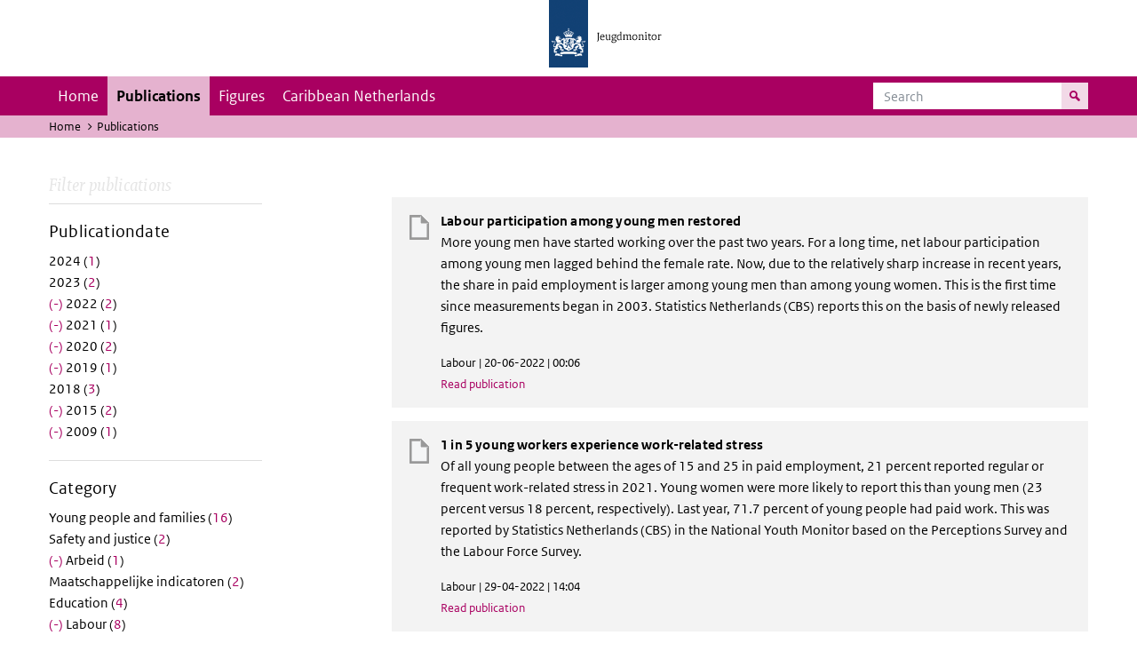

--- FILE ---
content_type: text/html; charset=UTF-8
request_url: https://jeugdmonitor.cbs.nl/en/publications?f%5B0%5D=datum%3A2009&f%5B1%5D=datum%3A2011&f%5B2%5D=datum%3A2015&f%5B3%5D=datum%3A2017&f%5B4%5D=datum%3A2019&f%5B5%5D=datum%3A2020&f%5B6%5D=datum%3A2021&f%5B7%5D=datum%3A2022&f%5B8%5D=themes%3A4&f%5B9%5D=themes%3A11
body_size: 5303
content:
<!DOCTYPE html>
<html lang="en" dir="ltr">
  <head>
    <meta charset="utf-8" />
<link rel="canonical" href="https://jeugdmonitor.cbs.nl/en/publications" />
<meta name="Generator" content="Drupal 10 (https://www.drupal.org)" />
<meta name="MobileOptimized" content="width" />
<meta name="HandheldFriendly" content="true" />
<meta name="viewport" content="width=device-width, initial-scale=1.0" />
<meta http-equiv="x-ua-compatible" content="ie=edge" />
<link rel="icon" href="/themes/custom/jeugdmonitor/favicon.ico" type="image/vnd.microsoft.icon" />

    <title>Publications | Jeugdmonitor</title>
    <link rel="stylesheet" media="all" href="/themes/contrib/stable/css/system/components/ajax-progress.module.css?suv0ph" />
<link rel="stylesheet" media="all" href="/themes/contrib/stable/css/system/components/align.module.css?suv0ph" />
<link rel="stylesheet" media="all" href="/themes/contrib/stable/css/system/components/autocomplete-loading.module.css?suv0ph" />
<link rel="stylesheet" media="all" href="/themes/contrib/stable/css/system/components/fieldgroup.module.css?suv0ph" />
<link rel="stylesheet" media="all" href="/themes/contrib/stable/css/system/components/container-inline.module.css?suv0ph" />
<link rel="stylesheet" media="all" href="/themes/contrib/stable/css/system/components/clearfix.module.css?suv0ph" />
<link rel="stylesheet" media="all" href="/themes/contrib/stable/css/system/components/details.module.css?suv0ph" />
<link rel="stylesheet" media="all" href="/themes/contrib/stable/css/system/components/hidden.module.css?suv0ph" />
<link rel="stylesheet" media="all" href="/themes/contrib/stable/css/system/components/item-list.module.css?suv0ph" />
<link rel="stylesheet" media="all" href="/themes/contrib/stable/css/system/components/js.module.css?suv0ph" />
<link rel="stylesheet" media="all" href="/themes/contrib/stable/css/system/components/nowrap.module.css?suv0ph" />
<link rel="stylesheet" media="all" href="/themes/contrib/stable/css/system/components/position-container.module.css?suv0ph" />
<link rel="stylesheet" media="all" href="/themes/contrib/stable/css/system/components/progress.module.css?suv0ph" />
<link rel="stylesheet" media="all" href="/themes/contrib/stable/css/system/components/reset-appearance.module.css?suv0ph" />
<link rel="stylesheet" media="all" href="/themes/contrib/stable/css/system/components/resize.module.css?suv0ph" />
<link rel="stylesheet" media="all" href="/themes/contrib/stable/css/system/components/sticky-header.module.css?suv0ph" />
<link rel="stylesheet" media="all" href="/themes/contrib/stable/css/system/components/system-status-counter.css?suv0ph" />
<link rel="stylesheet" media="all" href="/themes/contrib/stable/css/system/components/system-status-report-counters.css?suv0ph" />
<link rel="stylesheet" media="all" href="/themes/contrib/stable/css/system/components/system-status-report-general-info.css?suv0ph" />
<link rel="stylesheet" media="all" href="/themes/contrib/stable/css/system/components/tabledrag.module.css?suv0ph" />
<link rel="stylesheet" media="all" href="/themes/contrib/stable/css/system/components/tablesort.module.css?suv0ph" />
<link rel="stylesheet" media="all" href="/themes/contrib/stable/css/system/components/tree-child.module.css?suv0ph" />
<link rel="stylesheet" media="all" href="/themes/contrib/stable/css/views/views.module.css?suv0ph" />
<link rel="stylesheet" media="all" href="/themes/contrib/classy/css/components/messages.css?suv0ph" />
<link rel="stylesheet" media="all" href="/themes/custom/jeugdmonitor/dist/css/violet.css?suv0ph" />

    
  </head>
  <body>

  <!-- PiwikPro -->
  <script type="text/javascript">
    (function(window, document, dataLayerName, id) {
      window[dataLayerName]=window[dataLayerName]||[],window[dataLayerName].push({start:(new Date).getTime(),event:"stg.start"});var scripts=document.getElementsByTagName('script')[0],tags=document.createElement('script');
      function stgCreateCookie(a,b,c){var d="";if(c){var e=new Date;e.setTime(e.getTime()+24*c*60*60*1e3),d="; expires="+e.toUTCString()}document.cookie=a+"="+b+d+"; path=/"}
      var isStgDebug=(window.location.href.match("stg_debug")||document.cookie.match("stg_debug"))&&!window.location.href.match("stg_disable_debug");stgCreateCookie("stg_debug",isStgDebug?1:"",isStgDebug?14:-1);
      var qP=[];dataLayerName!=="dataLayer"&&qP.push("data_layer_name="+dataLayerName),isStgDebug&&qP.push("stg_debug");var qPString=qP.length>0?("?"+qP.join("&")):"";
      tags.async=!0,tags.src="https://cbs.containers.piwik.pro/"+id+".js"+qPString,scripts.parentNode.insertBefore(tags,scripts);
      !function(a,n,i){a[n]=a[n]||{};for(var c=0;c<i.length;c++)!function(i){a[n][i]=a[n][i]||{},a[n][i].api=a[n][i].api||function(){var a=[].slice.call(arguments,0);"string"==typeof a[0]&&window[dataLayerName].push({event:n+"."+i+":"+a[0],parameters:[].slice.call(arguments,1)})}}(i[c])}(window,"ppms",["tm","cm"]);
    })(window, document, 'dataLayer', '9feb4ceb-f9a0-4f28-a87c-c9ef1b48939c');
  </script>
  <!-- End PiwikPro -->

  <nav id="skipnav" class="skipnav list-group">
    <a href="#navbar-main" class="sr-only sr-only-focusable list-group-item-info">Skip to main navigation</a>
    <a href="#main-content" class="sr-only sr-only-focusable list-group-item-info">Skip to main content</a>
  </nav>
    
      <div class="dialog-off-canvas-main-canvas" data-off-canvas-main-canvas>
    
    
          <header id="header" class="header">
  <div class="header__logo">
    <div class="header__wrapper">
      <a href="/en/" ><img src="/themes/custom/jeugdmonitor/dist/images/jeugdmonitor.png" width="137" height="77" alt="Het logo van de rijksoverheid, met de tekst Jeugdmonitor: navigeert naar home"></a>
    </div>
  </div>
</header>
  
          <nav class="navbar navbar-branded navbar-expand-lg">
      <div class="container">
        <button class="navbar-toggler icon-menu" type="button" data-toggle="collapse" data-target="#navbarSupportedContent" aria-controls="navbarSupportedContent" aria-expanded="false" aria-label="Toggle navigation">
          Menu<span class="sr-only">Collapsed</span>
        </button>
        <button class="navbar-toggler icon-zoek" type="button" data-toggle="collapse" data-target="#navbarSupportedContent" aria-controls="navbarSupportedContent" aria-expanded="false" aria-label="Toggle navigation to search">
        </button>
        <div class="collapse navbar-collapse" id="navbarSupportedContent">
                        
        <ul class="navbar-nav mr-auto mt-2 mt-md-0">
                      <li class="nav-item">
                    <a href="/en" class="nav-link" data-drupal-link-system-path="&lt;front&gt;">Home</a>
        </li>
                      <li class="nav-item is-active">
                    <a href="/en/publications" title="English publications" class="nav-link is-active" data-drupal-link-system-path="publications">Publications</a>
        </li>
                      <li class="nav-item">
                    <a href="/en/figures" class="nav-link">Figures</a>
        </li>
                      <li class="nav-item">
                    <a href="/en/Caribbean-Netherlands" title="Theme page about the Caribbean Netherlands" class="nav-link">Caribbean Netherlands</a>
        </li>
          </ul>
  


  

  

          <form action="/en/search" method="get" class="navbar-search-form order-md-last order-first">
            <div class="navbar-search-form-wrapper">
              <label for="search" class="visually-hidden">Search</label>
              <input class="form-control" id="search" type="search" placeholder="Search">
              <button class="navbar-search-form-btn icon-zoek" type="submit">
                <span class="visually-hidden">Search for content on the website</span>
              </button>
            </div>
          </form>
        </div>
      </div>
    </nav>

  
                      
  <div class="navbar-title">
    <div class="container">
        <div class="navbar-title-breadcrumb">
            <span class="assistive">U bevindt zich hier:</span>
                                                <a href="/en">Home</a>
                                                                <span class="navbar-title-breadcrumb-title">Publications</span>
                                    </div>
            </div>
</div>

  
  
  
        <div data-drupal-messages-fallback class="hidden"></div>

  

  

    <div class="publicatie">
    <div class="container">
      <div class="publicatie__filters">
        <h2 class="publicatie__header">Filter publications</h2>
        <div class="themefilter">
          <h3 class="themefilter__header">Publicationdate</h3>
              <ul class="themefilter__list"><li><a href="/en/publications?f%5B0%5D=datum%3A2009&amp;f%5B1%5D=datum%3A2011&amp;f%5B2%5D=datum%3A2015&amp;f%5B3%5D=datum%3A2017&amp;f%5B4%5D=datum%3A2019&amp;f%5B5%5D=datum%3A2020&amp;f%5B6%5D=datum%3A2021&amp;f%5B7%5D=datum%3A2022&amp;f%5B8%5D=datum%3A2024&amp;f%5B9%5D=themes%3A4&amp;f%5B10%5D=themes%3A11" rel="nofollow" data-drupal-facet-item-id="datum-2024" data-drupal-facet-item-value="2024" data-drupal-facet-item-count="1"><span class="themefilter__link">2024 (<span class="themefilter__count">1</span>)</span>
</a></li><li><a href="/en/publications?f%5B0%5D=datum%3A2009&amp;f%5B1%5D=datum%3A2011&amp;f%5B2%5D=datum%3A2015&amp;f%5B3%5D=datum%3A2017&amp;f%5B4%5D=datum%3A2019&amp;f%5B5%5D=datum%3A2020&amp;f%5B6%5D=datum%3A2021&amp;f%5B7%5D=datum%3A2022&amp;f%5B8%5D=datum%3A2023&amp;f%5B9%5D=themes%3A4&amp;f%5B10%5D=themes%3A11" rel="nofollow" data-drupal-facet-item-id="datum-2023" data-drupal-facet-item-value="2023" data-drupal-facet-item-count="2"><span class="themefilter__link">2023 (<span class="themefilter__count">2</span>)</span>
</a></li><li><a href="/en/publications?f%5B0%5D=datum%3A2009&amp;f%5B1%5D=datum%3A2011&amp;f%5B2%5D=datum%3A2015&amp;f%5B3%5D=datum%3A2017&amp;f%5B4%5D=datum%3A2019&amp;f%5B5%5D=datum%3A2020&amp;f%5B6%5D=datum%3A2021&amp;f%5B7%5D=themes%3A4&amp;f%5B8%5D=themes%3A11" rel="nofollow" class="is-active" data-drupal-facet-item-id="datum-2022" data-drupal-facet-item-value="2022" data-drupal-facet-item-count="2">  <span class="facet-item__status js-facet-deactivate">(-)</span>
<span class="themefilter__link">2022 (<span class="themefilter__count">2</span>)</span>
</a></li><li><a href="/en/publications?f%5B0%5D=datum%3A2009&amp;f%5B1%5D=datum%3A2011&amp;f%5B2%5D=datum%3A2015&amp;f%5B3%5D=datum%3A2017&amp;f%5B4%5D=datum%3A2019&amp;f%5B5%5D=datum%3A2020&amp;f%5B6%5D=datum%3A2022&amp;f%5B7%5D=themes%3A4&amp;f%5B8%5D=themes%3A11" rel="nofollow" class="is-active" data-drupal-facet-item-id="datum-2021" data-drupal-facet-item-value="2021" data-drupal-facet-item-count="1">  <span class="facet-item__status js-facet-deactivate">(-)</span>
<span class="themefilter__link">2021 (<span class="themefilter__count">1</span>)</span>
</a></li><li><a href="/en/publications?f%5B0%5D=datum%3A2009&amp;f%5B1%5D=datum%3A2011&amp;f%5B2%5D=datum%3A2015&amp;f%5B3%5D=datum%3A2017&amp;f%5B4%5D=datum%3A2019&amp;f%5B5%5D=datum%3A2021&amp;f%5B6%5D=datum%3A2022&amp;f%5B7%5D=themes%3A4&amp;f%5B8%5D=themes%3A11" rel="nofollow" class="is-active" data-drupal-facet-item-id="datum-2020" data-drupal-facet-item-value="2020" data-drupal-facet-item-count="2">  <span class="facet-item__status js-facet-deactivate">(-)</span>
<span class="themefilter__link">2020 (<span class="themefilter__count">2</span>)</span>
</a></li><li><a href="/en/publications?f%5B0%5D=datum%3A2009&amp;f%5B1%5D=datum%3A2011&amp;f%5B2%5D=datum%3A2015&amp;f%5B3%5D=datum%3A2017&amp;f%5B4%5D=datum%3A2020&amp;f%5B5%5D=datum%3A2021&amp;f%5B6%5D=datum%3A2022&amp;f%5B7%5D=themes%3A4&amp;f%5B8%5D=themes%3A11" rel="nofollow" class="is-active" data-drupal-facet-item-id="datum-2019" data-drupal-facet-item-value="2019" data-drupal-facet-item-count="1">  <span class="facet-item__status js-facet-deactivate">(-)</span>
<span class="themefilter__link">2019 (<span class="themefilter__count">1</span>)</span>
</a></li><li><a href="/en/publications?f%5B0%5D=datum%3A2009&amp;f%5B1%5D=datum%3A2011&amp;f%5B2%5D=datum%3A2015&amp;f%5B3%5D=datum%3A2017&amp;f%5B4%5D=datum%3A2018&amp;f%5B5%5D=datum%3A2019&amp;f%5B6%5D=datum%3A2020&amp;f%5B7%5D=datum%3A2021&amp;f%5B8%5D=datum%3A2022&amp;f%5B9%5D=themes%3A4&amp;f%5B10%5D=themes%3A11" rel="nofollow" data-drupal-facet-item-id="datum-2018" data-drupal-facet-item-value="2018" data-drupal-facet-item-count="3"><span class="themefilter__link">2018 (<span class="themefilter__count">3</span>)</span>
</a></li><li><a href="/en/publications?f%5B0%5D=datum%3A2009&amp;f%5B1%5D=datum%3A2011&amp;f%5B2%5D=datum%3A2017&amp;f%5B3%5D=datum%3A2019&amp;f%5B4%5D=datum%3A2020&amp;f%5B5%5D=datum%3A2021&amp;f%5B6%5D=datum%3A2022&amp;f%5B7%5D=themes%3A4&amp;f%5B8%5D=themes%3A11" rel="nofollow" class="is-active" data-drupal-facet-item-id="datum-2015" data-drupal-facet-item-value="2015" data-drupal-facet-item-count="2">  <span class="facet-item__status js-facet-deactivate">(-)</span>
<span class="themefilter__link">2015 (<span class="themefilter__count">2</span>)</span>
</a></li><li><a href="/en/publications?f%5B0%5D=datum%3A2011&amp;f%5B1%5D=datum%3A2015&amp;f%5B2%5D=datum%3A2017&amp;f%5B3%5D=datum%3A2019&amp;f%5B4%5D=datum%3A2020&amp;f%5B5%5D=datum%3A2021&amp;f%5B6%5D=datum%3A2022&amp;f%5B7%5D=themes%3A4&amp;f%5B8%5D=themes%3A11" rel="nofollow" class="is-active" data-drupal-facet-item-id="datum-2009" data-drupal-facet-item-value="2009" data-drupal-facet-item-count="1">  <span class="facet-item__status js-facet-deactivate">(-)</span>
<span class="themefilter__link">2009 (<span class="themefilter__count">1</span>)</span>
</a></li></ul>

        </div>
        <div class="themefilter">
          <h3 class="themefilter__header">Category</h3>
              <ul class="themefilter__list"><li><a href="/en/publications?f%5B0%5D=datum%3A2009&amp;f%5B1%5D=datum%3A2011&amp;f%5B2%5D=datum%3A2015&amp;f%5B3%5D=datum%3A2017&amp;f%5B4%5D=datum%3A2019&amp;f%5B5%5D=datum%3A2020&amp;f%5B6%5D=datum%3A2021&amp;f%5B7%5D=datum%3A2022&amp;f%5B8%5D=themes%3A4&amp;f%5B9%5D=themes%3A8&amp;f%5B10%5D=themes%3A11" rel="nofollow" data-drupal-facet-item-id="themes-8" data-drupal-facet-item-value="8" data-drupal-facet-item-count="16"><span class="themefilter__link">Young people and families (<span class="themefilter__count">16</span>)</span>
</a></li><li><a href="/en/publications?f%5B0%5D=datum%3A2009&amp;f%5B1%5D=datum%3A2011&amp;f%5B2%5D=datum%3A2015&amp;f%5B3%5D=datum%3A2017&amp;f%5B4%5D=datum%3A2019&amp;f%5B5%5D=datum%3A2020&amp;f%5B6%5D=datum%3A2021&amp;f%5B7%5D=datum%3A2022&amp;f%5B8%5D=themes%3A4&amp;f%5B9%5D=themes%3A11&amp;f%5B10%5D=themes%3A12" rel="nofollow" data-drupal-facet-item-id="themes-12" data-drupal-facet-item-value="12" data-drupal-facet-item-count="2"><span class="themefilter__link">Safety and justice (<span class="themefilter__count">2</span>)</span>
</a></li><li><a href="/en/publications?f%5B0%5D=datum%3A2009&amp;f%5B1%5D=datum%3A2011&amp;f%5B2%5D=datum%3A2015&amp;f%5B3%5D=datum%3A2017&amp;f%5B4%5D=datum%3A2019&amp;f%5B5%5D=datum%3A2020&amp;f%5B6%5D=datum%3A2021&amp;f%5B7%5D=datum%3A2022&amp;f%5B8%5D=themes%3A11" rel="nofollow" class="is-active" data-drupal-facet-item-id="themes-4" data-drupal-facet-item-value="4" data-drupal-facet-item-count="1">  <span class="facet-item__status js-facet-deactivate">(-)</span>
<span class="themefilter__link">Arbeid (<span class="themefilter__count">1</span>)</span>
</a></li><li><a href="/en/publications?f%5B0%5D=datum%3A2009&amp;f%5B1%5D=datum%3A2011&amp;f%5B2%5D=datum%3A2015&amp;f%5B3%5D=datum%3A2017&amp;f%5B4%5D=datum%3A2019&amp;f%5B5%5D=datum%3A2020&amp;f%5B6%5D=datum%3A2021&amp;f%5B7%5D=datum%3A2022&amp;f%5B8%5D=themes%3A4&amp;f%5B9%5D=themes%3A7&amp;f%5B10%5D=themes%3A11" rel="nofollow" data-drupal-facet-item-id="themes-7" data-drupal-facet-item-value="7" data-drupal-facet-item-count="2"><span class="themefilter__link">Maatschappelijke indicatoren (<span class="themefilter__count">2</span>)</span>
</a></li><li><a href="/en/publications?f%5B0%5D=datum%3A2009&amp;f%5B1%5D=datum%3A2011&amp;f%5B2%5D=datum%3A2015&amp;f%5B3%5D=datum%3A2017&amp;f%5B4%5D=datum%3A2019&amp;f%5B5%5D=datum%3A2020&amp;f%5B6%5D=datum%3A2021&amp;f%5B7%5D=datum%3A2022&amp;f%5B8%5D=themes%3A4&amp;f%5B9%5D=themes%3A10&amp;f%5B10%5D=themes%3A11" rel="nofollow" data-drupal-facet-item-id="themes-10" data-drupal-facet-item-value="10" data-drupal-facet-item-count="4"><span class="themefilter__link">Education (<span class="themefilter__count">4</span>)</span>
</a></li><li><a href="/en/publications?f%5B0%5D=datum%3A2009&amp;f%5B1%5D=datum%3A2011&amp;f%5B2%5D=datum%3A2015&amp;f%5B3%5D=datum%3A2017&amp;f%5B4%5D=datum%3A2019&amp;f%5B5%5D=datum%3A2020&amp;f%5B6%5D=datum%3A2021&amp;f%5B7%5D=datum%3A2022&amp;f%5B8%5D=themes%3A4" rel="nofollow" class="is-active" data-drupal-facet-item-id="themes-11" data-drupal-facet-item-value="11" data-drupal-facet-item-count="8">  <span class="facet-item__status js-facet-deactivate">(-)</span>
<span class="themefilter__link">Labour (<span class="themefilter__count">8</span>)</span>
</a></li><li><a href="/en/publications?f%5B0%5D=datum%3A2009&amp;f%5B1%5D=datum%3A2011&amp;f%5B2%5D=datum%3A2015&amp;f%5B3%5D=datum%3A2017&amp;f%5B4%5D=datum%3A2019&amp;f%5B5%5D=datum%3A2020&amp;f%5B6%5D=datum%3A2021&amp;f%5B7%5D=datum%3A2022&amp;f%5B8%5D=themes%3A4&amp;f%5B9%5D=themes%3A9&amp;f%5B10%5D=themes%3A11" rel="nofollow" data-drupal-facet-item-id="themes-9" data-drupal-facet-item-value="9" data-drupal-facet-item-count="10"><span class="themefilter__link">Health and welfare (<span class="themefilter__count">10</span>)</span>
</a></li></ul>

        </div>
      </div>

      <div class="publicatie__results">
                    <div class="view view-publicaties-en view-id-publicaties_en view-display-id-publications js-view-dom-id-459f6fa4dc34ac6a897bde358bcd8922275b7ead3d6166417dfb43b9eb498d08">

      <div class="searchpagination">
      
    </div>
  
          <div class="views-row"><div class="publicatieresults__item">
  <h3 class="publicatieresults__header"><span class="field field--name-title field--type-string field--label-hidden">Labour participation among young men restored</span>
</h3>
  <p class="publicatieresults__intro">
          <p>More young men have started working over the past two years. For a long time, net labour participation among young men lagged behind the female rate. Now, due to the relatively sharp increase in recent years, the share in paid employment is larger among young men than among young women. This is the first time since measurements began in 2003. Statistics Netherlands (CBS) reports this on the basis of newly released figures.</p>


      </p>
  <p class="publicatieresults__meta">  Labour
 | 20-06-2022 | 00:06</p>
  <a class="publicatieresults__link" href="/en/publication/Labour-participation-among-young-men-restored">Read publication</a>
</div>
</div>
    <div class="views-row"><div class="publicatieresults__item">
  <h3 class="publicatieresults__header"><span class="field field--name-title field--type-string field--label-hidden">1 in 5 young workers experience work-related stress</span>
</h3>
  <p class="publicatieresults__intro">
          <p>Of all young people between the ages of 15 and 25 in paid employment, 21 percent reported regular or frequent work-related stress in 2021. Young women were more likely to report this than young men (23 percent versus 18 percent, respectively). Last year, 71.7 percent of young people had paid work. This was reported by Statistics Netherlands (CBS) in the National Youth Monitor based on the Perceptions Survey and the Labour Force Survey.</p>


      </p>
  <p class="publicatieresults__meta">  Labour
 | 29-04-2022 | 14:04</p>
  <a class="publicatieresults__link" href="/en/publications/1-in-5-young-workers-experience-work-related-stress">Read publication</a>
</div>
</div>
    <div class="views-row"><div class="publicatieresults__item">
  <h3 class="publicatieresults__header"><span class="field field--name-title field--type-string field--label-hidden">Youth labour participation recovered partially in Q3-Q4 2020</span>
</h3>
  <p class="publicatieresults__intro">
          <p>The upward trend in youth labour participation which started in 2016 came to an abrupt end last year as the coronavirus crisis set in. In Q2 2020, the youth labour participation rate fell from 65.9 to 60.3 percent, returning to the level of Q1 2016. Labour participation rose again in the third and fourth quarters, to 62.7 percent. Statistics Netherlands (CBS) reports this in the CBS Youth Monitor.</p>


      </p>
  <p class="publicatieresults__meta">  Arbeid
 | 19-03-2021 | 11:03</p>
  <a class="publicatieresults__link" href="/en/publications/Youth-labour-participation-recovered-partially-in-Q3-Q4-2020">Read publication</a>
</div>
</div>
    <div class="views-row"><div class="publicatieresults__item">
  <h3 class="publicatieresults__header"><span class="field field--name-title field--type-string field--label-hidden">Fewer young volunteers in 2019</span>
</h3>
  <p class="publicatieresults__intro">
          <p>In 2019, fewer young people in the Netherlands aged 12 to 24 years were volunteering compared to previous years. While girls are more likely to volunteer in the field of care, boys prefer activities in a sports association. The most important reason for young people to volunteer is that they enjoy it. Statistics Netherlands (CBS) reports this in the latest edition of the National Youth Monitor, based on new figures taken from a survey on social cohesion and well-being.</p>


      </p>
  <p class="publicatieresults__meta">  Labour
 | 26-05-2020 | 00:05</p>
  <a class="publicatieresults__link" href="/en/publications/Fewer-young-volunteers-in-2019">Read publication</a>
</div>
</div>
    <div class="views-row"><div class="publicatieresults__item">
  <h3 class="publicatieresults__header"><span class="field field--name-title field--type-string field--label-hidden">70 thousand unskilled young people are out of work</span>
</h3>
  <p class="publicatieresults__intro">
          <p>Of the 181 thousand young people aged 15 to 26 years who dropped out of education without obtaining a basic qualification, there were 70 thousand who were out of work in 2019. This is a relatively high share compared to those who did obtain a basic qualification. Common reasons for not working are illness and disability. Among the unskilled, those in employment often work at lower occupational skill levels than their peers with basic qualifications. Of the 625 thousand young people who are not in education but who do have a basic qualification, 66 thousand are out of work.</p>


      </p>
  <p class="publicatieresults__meta">  Labour
 | 19-02-2020 | 00:02</p>
  <a class="publicatieresults__link" href="/en/publications/70-thousand-unskilled-young-people-are-out-of-work">Read publication</a>
</div>
</div>
    <div class="views-row"><div class="publicatieresults__item">
  <h3 class="publicatieresults__header"><span class="field field--name-title field--type-string field--label-hidden"> Mostly working parents in the Caribbean Netherlands</span>
</h3>
  <p class="publicatieresults__intro">
          <p>In 2018, most of the children living at home in the Caribbean Netherlands had working parents. Of the nearly 5.2 thousand children up to the age of 25 living at home on Bonaire, St Eustatius and Saba, 92 percent have at least one working parent.</p>


      </p>
  <p class="publicatieresults__meta">  Labour
 | 01-07-2019 | 13:07</p>
  <a class="publicatieresults__link" href="/en/publications/mostly-working-parents-in-the-caribbean-netherlands">Read publication</a>
</div>
</div>
    <div class="views-row"><div class="publicatieresults__item">
  <h3 class="publicatieresults__header"><span class="field field--name-title field--type-string field--label-hidden">Low labour participation among young people in Groningen</span>
</h3>
  <p class="publicatieresults__intro">
        


    Many municipalities in Groningen province have a very low employment rate among young people aged 15 to 27. Likewise, many young people in the larger cities in the provinces of South and North Holland are unemployed. Labour participation rates among young people in Amsterdam, The Hague and Rotterdam are 59 percent, 52 percent and 53 percent respectively, considerably lower than the national average of over 62 percent.&amp;nbsp;


      </p>
  <p class="publicatieresults__meta">  Labour
 | 11-12-2015 | 09:12</p>
  <a class="publicatieresults__link" href="/en/node/472">Read publication</a>
</div>
</div>
    <div class="views-row"><div class="publicatieresults__item">
  <h3 class="publicatieresults__header"><span class="field field--name-title field--type-string field--label-hidden">Relatively more children of families on income support in the big cities</span>
</h3>
  <p class="publicatieresults__intro">
        


    At the end of 2014, the Netherlands had almost 230 thousand children aged 0 to 18 years in families relying on income support benefits, which equals 6.5 percent of all children living with their parents. The percentage shares were considerably higher in Rotterdam (18.2 percent) and Amsterdam (14.4 percent). The Hague also featured in the top 10 of municipalities with children raised on income support, 12.3 percent. Utrecht was not included in the top 10, but ranked above average with 8.1 percent.


      </p>
  <p class="publicatieresults__meta">  Labour
 | 11-12-2015 | 08:12</p>
  <a class="publicatieresults__link" href="/en/node/470">Read publication</a>
</div>
</div>
    <div class="views-row"><div class="publicatieresults__item">
  <h3 class="publicatieresults__header"><span class="field field--name-title field--type-string field--label-hidden">Youth unemployment further up</span>
</h3>
  <p class="publicatieresults__intro">
        


    Youth unemployment among 15-22 year-olds has risen more substantially in 2009 than among 23-64 year-olds. Unemployment rose rapidly among young people without a basic qualification.


      </p>
  <p class="publicatieresults__meta">  Labour
 | 21-12-2009 | 18:12</p>
  <a class="publicatieresults__link" href="/en/publications/Youth%20unemployment%20further%20up">Read publication</a>
</div>
</div>

  
      <div class="searchpagination">
      
    </div>
  </div>


  
  
      </div>
    </div>
  </div>

        <footer>
    <div class="container">
                    
                      <div class="column">
          <h2>Service</h2>
                      <ul>
                          <li>
                <a href="/en/contact-en">Contact</a>

                              </li>
                        <ul>
                  </div>
              <div class="column">
          <h2>Information</h2>
                      <ul>
                          <li>
                <a href="/en/about-this-site">About this site</a>

                              </li>
                          <li>
                <a href="/en/definitions">Definitions</a>

                              </li>
                          <li>
                <a href="/en/sources">Sources</a>

                              </li>
                        <ul>
                  </div>
            


  

  
    </div>

    <div class="languages">
      <div class="container">
        <ul>
                      <li class="selected">
                English
            </li>
            <li>
              <a href="/" lang="nl">Nederlands</a>
            </li>
                  </ul>
      </div>
    </div>

        <div class="credits">
      <div class="container">
        Created by:
        <a href="https://www.cbs.nl/en-gb" title="Statistics Netherlandsk">CBS</a> and
        <a href="https://www.government.nl/ministries/ministry-of-health-welfare-and-sport" title="Ministry of Health, Welfare and Sport">VWS</a>
      </div>
    </div>
      </footer>
  

  </div>

    
    <script type="application/json" data-drupal-selector="drupal-settings-json">{"path":{"baseUrl":"\/","pathPrefix":"en\/","currentPath":"publications","currentPathIsAdmin":false,"isFront":false,"currentLanguage":"en","currentQuery":{"f":["datum:2009","datum:2011","datum:2015","datum:2017","datum:2019","datum:2020","datum:2021","datum:2022","themes:4","themes:11"]}},"pluralDelimiter":"\u0003","suppressDeprecationErrors":true,"user":{"uid":0,"permissionsHash":"565373debbe06c9d75ff283f13fc74c53fc928cbe0c5c3883d59b732d0f743fb"}}</script>
<script src="/core/assets/vendor/jquery/jquery.min.js?v=3.7.1"></script>
<script src="/core/assets/vendor/once/once.min.js?v=1.0.1"></script>
<script src="/core/misc/drupalSettingsLoader.js?v=10.2.11"></script>
<script src="/core/misc/drupal.js?v=10.2.11"></script>
<script src="/core/misc/drupal.init.js?v=10.2.11"></script>
<script src="/themes/custom/jeugdmonitor/dist/js/bootstrap.js?suv0ph"></script>
<script src="/themes/custom/jeugdmonitor/dist/js/main.js?suv0ph"></script>
<script src="/themes/custom/jeugdmonitor/build/arrayFrom.js?v=1.x"></script>
<script src="/themes/custom/jeugdmonitor/build/runtime.js?v=1.7.x"></script>
<script src="/themes/custom/jeugdmonitor/build/fotowaaier.js?v=1.7.x"></script>
<script src="/modules/contrib/facets/js/base-widget.js?v=10.2.11"></script>
<script src="/modules/contrib/facets/js/link-widget.js?v=10.2.11"></script>

  </body>
</html>
